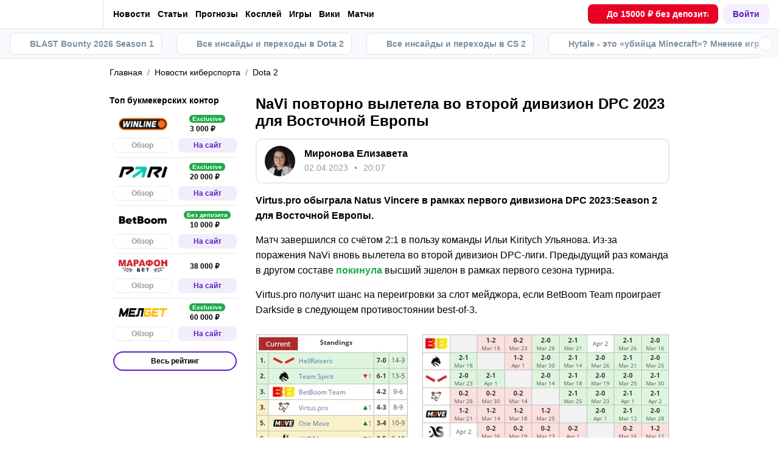

--- FILE ---
content_type: text/css; charset=UTF-8
request_url: https://cybersport.metaratings.ru/_next/static/css/2d39dc03b4ce70bd.css
body_size: 11101
content:
.Header_overviewSubTitle__Cr4M1{--gap:30px;display:flex;align-items:center;justify-content:flex-start;line-height:1;letter-spacing:.2px;margin-top:var(--gap);margin-bottom:20px}.Header_overviewSubTitleSeparated__PzjeK{padding-top:var(--gap);border-top:1px solid var(--border-color)}.Header_overviewSubTitle__Cr4M1 h2,.Header_overviewSubTitle__Cr4M1 h2.Header_overviewSubTitle__Cr4M1,.Header_overviewSubTitle__Cr4M1 h3,.Header_overviewSubTitle__Cr4M1 h3.Header_overviewSubTitle__Cr4M1{margin-top:0!important;margin-bottom:0!important}.Header_overviewSubTitle__Cr4M1 h2,.Header_overviewSubTitle__Cr4M1 h2.Header_overviewSubTitle__Cr4M1{font-size:20px}@media screen and (min-width:1100px){.Header_overviewSubTitle__Cr4M1 h2,.Header_overviewSubTitle__Cr4M1 h2.Header_overviewSubTitle__Cr4M1{font-size:22px}}.Header_overviewSubTitle__Cr4M1 h3,.Header_overviewSubTitle__Cr4M1 h3.Header_overviewSubTitle__Cr4M1{font-size:18px}@media screen and (min-width:1100px){.Header_overviewSubTitle__Cr4M1 h3,.Header_overviewSubTitle__Cr4M1 h3.Header_overviewSubTitle__Cr4M1{font-size:20px}}.Header_overviewSubTitle__Cr4M1 h4,.Header_overviewSubTitle__Cr4M1 h4.Header_overviewSubTitle__Cr4M1{font-size:16px}@media screen and (min-width:1100px){.Header_overviewSubTitle__Cr4M1 h4,.Header_overviewSubTitle__Cr4M1 h4.Header_overviewSubTitle__Cr4M1{font-size:18px}}main.rtl .Header_overviewSubTitle__Cr4M1{direction:rtl;text-align:right}h3.Header_overviewSubTitle__Cr4M1{font-size:18px}.Header_subPosition__lhKer{display:inline-flex;position:relative;color:var(--gray-bg-disabled);font-size:24px;margin:0 16px 0 0;font-weight:400}.Header_subPosition__lhKer:after{content:"";position:absolute;top:calc(50% - 11px);right:-8px;width:1px;height:20px;background-color:var(--gray-bg-disabled)}main.rtl .Header_subPosition__lhKer{margin:0 0 0 16px}main.rtl .Header_subPosition__lhKer:after{left:-8px;right:auto}.CopyButton_copyBtn__68QUZ{display:flex;align-items:center;font-size:11px;line-height:1.5;text-transform:uppercase;background-color:transparent;color:#fff}.CopyButton_copyBtnIcon__eQwiv{margin-right:6px;margin-top:-4px;fill:#fff}.BonusModalContent_modalContent__VHsXo{width:360px;line-height:1;background-color:#873ded;background-image:url(/images/pattern.png),radial-gradient(64.44% 52.14% at 6.25% 5.85%,#8e40fe 0,#601dc0 100%);color:#fff;border-radius:var(--border-radius-large);min-height:200px}.BonusModalContent_modalContentHeader__LiLz5{display:flex;align-items:center;justify-content:center;padding:19px 23px;background-color:#fff;border-radius:var(--border-radius-large)}.BonusModalContent_modalContentMainText__zfjRV{display:flex;flex-direction:column;align-items:center;padding:27px 23px 17px}.BonusModalContent_modalContentMainTextBonus__qyAxx{display:inline-block;margin-bottom:13px;font-family:var(--font-face-alternate),sans-serif;font-size:42px}.BonusModalContent_modalContentMainTextDescription__aNi6G{font-size:14px;line-height:1.5;font-weight:400}@media screen and (min-width:1100px){.BonusModalContent_modalContentMainTextDescription__aNi6G{font-weight:700}}.BonusModalContent_modalContentCodeBlock__SoYmw{display:flex;flex-direction:column;align-items:center;padding:28px 10px;background-color:#330673}.BonusModalContent_modalContentCodeBlockPromoCode__x2MaE{display:inline-block;margin-bottom:13px;font-size:48px;word-break:break-word;color:var(--complimentary-gold-color)}.BonusModalContent_modalContentDescription__bOKVf{display:flex;flex-direction:column;align-items:center;padding:33px 23px 40px}.BonusModalContent_modalContentDescription__bOKVf.BonusModalContent_hasSharePromoCode__MRQlU{padding-bottom:24px}.BonusModalContent_modalContentDescriptionContainer__SEfNn{display:flex;flex-direction:column}.BonusModalContent_modalContentDescriptionContainerText__np25i{display:inline-block;font-size:13px;line-height:1.5;color:#fff;margin-bottom:6px}.BonusModalContent_modalContentDescriptionContainerText__np25i:last-child{margin-bottom:23px}.BonusModalContent_btn__Rkogc{padding:12px 24px;text-transform:uppercase;background-color:#fff;color:var(--primary-color)!important}.BonusModalContent_sharePromoCode__Wf6Bf{padding:16px 16px 28px;border-top:2px solid rgba(51,6,115,.4)}.BonusModalContent_sharePromoCodeText__nf9EC{font-size:14px;line-height:24px;text-align:center;margin-bottom:10px;color:hsla(0,0%,100%,.6)}.BonusModalContent_sharePromoCodeText__nf9EC.BonusModalContent_promoCodeCopied__YJPvf{color:var(--primary-white)}.BonusModalContent_sharePromoCodeButton__InzUC{--transparent-white:hsla(0,0%,100%,.2);border:1px dashed var(--transparent-white);padding:6px 24px;display:flex;align-items:center;justify-content:center;gap:6px;border-radius:6px;margin:0 auto;background-color:var(--transparent-white);font-weight:700;font-size:12px;line-height:24px;color:var(--primary-white);text-transform:uppercase;transition:var(--opacity-transition)}.BonusModalContent_sharePromoCodeButton__InzUC.BonusModalContent_promoCodeCopied__YJPvf{border-color:transparent;cursor:default}.BonusModalContent_sharePromoCodeButton__InzUC:hover:not(.BonusModalContent_promoCodeCopied__YJPvf){opacity:.8}.BonusModal_bonusModal__FURWW.BonusModal_bonusModal__FURWW{width:360px;padding:0;margin-left:8px;margin-right:8px;border-radius:var(--border-radius-large)}@keyframes Highlight_slideaway__y2Vdx{to{position:absolute}}.Highlight_highlightContainer___5BZ4{position:relative;max-height:100px;transition:max-height .15s ease-in-out}.Highlight_highlightContainer___5BZ4:not(:last-child){margin-bottom:12px}.Highlight_highlightContainerClosed__nwV6y{max-height:0;overflow:hidden;animation-name:Highlight_slideaway__y2Vdx;animation-delay:.14s;animation-fill-mode:forwards}.Highlight_highlightBox__xofLv{position:relative;z-index:2;display:flex;align-items:center;padding:11px 15px;background-color:#fffcf1;border:1px dotted var(--complimentary-gold-color);border-radius:var(--border-radius-large);box-shadow:0 2px 15px rgba(0,0,0,.1)}.Highlight_highlightBoxArrow__iyyVU{position:absolute;z-index:3;top:-5px;left:115px;content:"";width:8px;height:8px;border-bottom:1px dotted var(--complimentary-gold-color);border-right:1px dotted var(--complimentary-gold-color);background-color:inherit;transform:rotate(225deg)}.Highlight_highlightBoxPopular__bThDN{background-color:#f7f2ff;border-color:var(--primary-color)}.Highlight_highlightBoxPopular__bThDN:after{border-color:var(--primary-color)}.Highlight_highlightBoxAvatar__2FQGc{margin-right:16px;border-radius:100%}.Highlight_textContainer__TZ3Za{display:flex;flex-direction:column;font-weight:400;line-height:1.5}.Highlight_title__u180W{display:inline-block;margin-bottom:2px;font-family:var(--font-face-alternate);font-size:14px;color:var(--complimentary-gold-color)}.Highlight_titlePopular__SWRjS{color:var(--primary-color)}@media screen and (min-width:1100px){.Highlight_titleLarge___U0VX{font-size:21px}}.Highlight_description__WJeUs{font-size:10px;color:var(--primary-darkgray)}@media screen and (min-width:1100px){.Highlight_descriptionLarge__1xSsN{font-size:12px}}.Highlight_closeBtn__XZrFx{position:absolute;top:16px;right:16px;cursor:pointer;background-color:transparent}.Highlight_closeBtnIcon__8Dkvo{fill:var(--primary-darkgray)}.Voting_ratingContainer___icxi,.Voting_rating__2fRHU{display:flex;align-items:center}.Voting_rating__2fRHU{font-size:12px;line-height:1.2;font-weight:700;background:none;color:var(--primary-grey);cursor:pointer}.Voting_thumbIcon__u_ohG{margin-right:5px;fill:var(--complimentary-grey-color)}.Voting_thumbIconDown__aSuqI{transform:rotate(180deg)}.Voting_likes__y5gpW{margin-right:11px}.BonusItemHorizontal_bonus__ML17t{font-size:10px;line-height:1.4}.BonusItemHorizontal_bonusCard___VNYr{display:flex;min-height:96px;border-radius:var(--border-radius-small);box-shadow:0 2px 15px rgba(0,0,0,.1);background-color:var(--background-color)}.BonusItemHorizontal_bonusCard___VNYr:not(:last-child){margin-bottom:10px}.BonusItemHorizontal_bonusActivity__MFci_{color:var(--primary-grey)}.BonusItemHorizontal_bonusActivityMain__kydkD{display:flex;justify-content:space-between}.BonusItemHorizontal_bonusActivityMain__kydkD:not(:last-child){margin-bottom:4px}.BonusItemHorizontal_bonusActivityExtra__21Z3l{display:flex;justify-content:space-between;align-items:flex-start}.BonusItemHorizontal_bonus__ML17t .BonusItemHorizontal_bonusModal__wMoTI{width:360px;padding:0;margin-left:8px;margin-right:8px;border-radius:var(--border-radius-large)}.BonusItemHorizontal_bonusStatus___dtfP{display:block;width:100%;padding:2px 8px;font-family:var(--font-face-alternate);text-transform:uppercase;background-color:var(--light-green-color);color:var(--background-color);border-radius:var(--border-radius-small) 0 0 0}.BonusItemHorizontal_bonusStatus___dtfP.BonusItemHorizontal_exclusiveColor__Z4lkN{background-color:var(--light-purple-color)}.BonusItemHorizontal_shortInfo__nnQw6{position:relative;display:flex;flex-direction:column;flex-shrink:0;width:120px;font-family:var(--font-face-alternate);text-transform:uppercase}.BonusItemHorizontal_shortInfo__nnQw6:after,.BonusItemHorizontal_shortInfo__nnQw6:before{position:absolute;z-index:2;right:-6px;content:"";width:12px;height:12px;background-color:var(--overview-bg-color);transform:rotate(45deg)}.BonusItemHorizontal_shortInfo__nnQw6:after{top:-9px;box-shadow:inset -7px -7px 19px -19px var(--complimentary-grey-color)}.BonusItemHorizontal_shortInfo__nnQw6:before{bottom:-9px;box-shadow:inset 6px 6px 19px -16px var(--complimentary-grey-color)}.BonusItemHorizontal_shortInfoData__uxljV{display:flex;flex-direction:column;justify-content:space-between;align-items:center;padding:8px 10px 12px;height:100%}.BonusItemHorizontal_shortInfoDataExpired__KhVxv{padding-top:20px}.BonusItemHorizontal_shortInfoData__uxljV .BonusItemHorizontal_bonusVariant__jZTuE{text-transform:uppercase;color:var(--primary-darkgray)}.BonusItemHorizontal_shortInfoData__uxljV .BonusItemHorizontal_bonusAmount__daj6j{font-size:22px;line-height:1;font-weight:500;text-align:center;overflow-wrap:anywhere;color:var(--success-color)}.BonusItemHorizontal_shortInfoData__uxljV .BonusItemHorizontal_bonusAmountExclusive__TbO4F{color:var(--primary-color)}.BonusItemHorizontal_shortInfoData__uxljV .BonusItemHorizontal_bonusAmountDisabled__FPN8c{color:var(--complimentary-grey-color)}.BonusItemHorizontal_bookmakerImageExpired__Gj1_P{opacity:.6}.BonusItemHorizontal_fullInfo__1ogYr{position:relative;width:100%;min-height:100%}.BonusItemHorizontal_fullInfo__1ogYr:before{position:absolute;content:"";left:0;width:1px;height:100%;border-left:1px dashed var(--complimentary-grey-color)}.BonusItemHorizontal_fullInfo__1ogYr .BonusItemHorizontal_bonusStatus___dtfP{text-align:right;border-radius:0 var(--border-radius-small) 0 0}.BonusItemHorizontal_fullInfo__1ogYr .BonusItemHorizontal_bonusStatusGradient__ngeuL{background:linear-gradient(270deg,#73b186 58.66%,#8059b9 107.23%)}.BonusItemHorizontal_fullInfoData__T9FdH{display:flex;flex-direction:column;align-items:center;justify-content:center;padding:12px 12px 16px;text-align:center}.BonusItemHorizontal_fullInfoData__T9FdH .BonusItemHorizontal_bonusName__eSQTo{display:inline-block;margin-bottom:12px;font-family:var(--font-face-alternate);font-size:14px;font-weight:400;line-height:1.5;color:var(--body-gray);text-decoration:none}@media screen and (min-width:1100px){.BonusItemHorizontal_fullInfoData__T9FdH .BonusItemHorizontal_bonusName__eSQTo{font-size:18px}}.BonusItemHorizontal_fullInfoData__T9FdH .BonusItemHorizontal_bonusNameExpired__45vlK{color:var(--primary-darkgray)}.BonusItemHorizontal_fullInfoData__T9FdH .BonusItemHorizontal_bonusName__eSQTo:active,.BonusItemHorizontal_fullInfoData__T9FdH .BonusItemHorizontal_bonusName__eSQTo:hover{color:var(--primary-color)}.BonusItemHorizontal_fullInfoData__T9FdH .BonusItemHorizontal_bonusExtraInfo__QKaMO{display:flex;align-items:center;font-family:var(--main-font-family)}.BonusItemHorizontal_fullInfoData__T9FdH .BonusItemHorizontal_bonusExtraInfo__QKaMO:not(:last-child){margin-bottom:12px}.BonusItemHorizontal_fullInfoData__T9FdH .BonusItemHorizontal_bonusExtraInfo__QKaMO .BonusItemHorizontal_detailsLink__zu36h{display:flex;justify-content:space-between;align-items:center;max-width:65px;font-weight:400;text-decoration:underline;color:var(--success-color);cursor:pointer}.BonusItemHorizontal_fullInfoData__T9FdH .BonusItemHorizontal_bonusExtraInfo__QKaMO .BonusItemHorizontal_detailsLink__zu36h svg{transition:fill .3s ease;fill:var(--success-color)}.BonusItemHorizontal_fullInfoData__T9FdH .BonusItemHorizontal_bonusExtraInfo__QKaMO .BonusItemHorizontal_detailsLinkExclusive__JhP0s{color:var(--primary-color)}.BonusItemHorizontal_fullInfoData__T9FdH .BonusItemHorizontal_bonusExtraInfo__QKaMO .BonusItemHorizontal_detailsLinkExclusive__JhP0s svg{fill:var(--primary-color)}.BonusItemHorizontal_fullInfoData__T9FdH .BonusItemHorizontal_bonusExtraInfo__QKaMO .BonusItemHorizontal_detailsLink__zu36h:active,.BonusItemHorizontal_fullInfoData__T9FdH .BonusItemHorizontal_bonusExtraInfo__QKaMO .BonusItemHorizontal_detailsLink__zu36h:hover{color:var(--primary-color)}.BonusItemHorizontal_fullInfoData__T9FdH .BonusItemHorizontal_bonusExtraInfo__QKaMO .BonusItemHorizontal_detailsLink__zu36h:active svg,.BonusItemHorizontal_fullInfoData__T9FdH .BonusItemHorizontal_bonusExtraInfo__QKaMO .BonusItemHorizontal_detailsLink__zu36h:hover svg{fill:var(--primary-color)}.BonusItemHorizontal_fullInfoData__T9FdH .BonusItemHorizontal_bonusExtraInfo__QKaMO .BonusItemHorizontal_detailsLinkExpired__LIspE{color:var(--primary-darkgray)}.BonusItemHorizontal_fullInfoData__T9FdH .BonusItemHorizontal_bonusExtraInfo__QKaMO .BonusItemHorizontal_detailsLinkExpired__LIspE svg{fill:var(--primary-darkgray)}.BonusItemHorizontal_fullInfoData__T9FdH .BonusItemHorizontal_btn__BVm_6{height:auto;padding:9px;font-family:var(--font-face-alternate);font-size:10px;line-height:1;font-weight:500;text-transform:uppercase}.BonusItemHorizontal_expiryDate__odeBa{margin-right:16px;color:var(--primary-grey)}.BonusItemHorizontal_expiryDateWarn__e93Iu{color:#f93e47}.BonusItemHorizontal_activityInfo__Ua2aX{display:flex;align-items:center}.BonusItemHorizontal_workDetails__bwbYr{margin-right:20px;font-weight:700;color:var(--primary-darkgray)}.BonusItemHorizontal_checkIcon__maRmC{fill:var(--primary-grey);margin-right:6px}.BonusItemHorizontal_checkStatus__UjiRJ{font-weight:400;color:var(--primary-grey)}.BonusItemHorizontal_tagsContainer__hyD0G{margin-right:10px}.BonusItemHorizontal_tagsContainer__hyD0G ul{margin-top:0;padding-left:0}.BonusItemHorizontal_promoCodeBtnContainer__kCXnj{left:-11px}.BonusesList_list__j_ubl{display:flex;flex-direction:row;flex-wrap:wrap;gap:16px}@media screen and (min-width:1100px){.BonusesList_list__j_ubl{display:flex;gap:0;margin:0 -8px}}.BonusesList_listColumn__Mzk9I{flex-direction:column;gap:18px}@media screen and (min-width:1100px){.BonusesList_listColumn__Mzk9I{margin:0;gap:18px}}.BonusesList_list__j_ubl .bonusItem{width:calc(50% - 8px);height:auto}@media screen and (max-width:479px){.BonusesList_list__j_ubl .bonusItem{width:100%}}@media screen and (min-width:1100px){.BonusesList_list__j_ubl .bonusItem{width:calc(33.33333% - 16px);height:auto;margin:0 8px 20px}}.BonusesList_gridList__SBFRD{display:grid;grid-template-columns:repeat(auto-fit,minmax(170px,.5fr));grid-gap:12px}@media screen and (min-width:1100px){.BonusesList_gridList__SBFRD{grid-gap:16px;grid-template-columns:repeat(auto-fit,minmax(170px,.25fr))}}@media screen and (max-width:400px){.BonusesList_gridList__SBFRD{grid-template-columns:repeat(auto-fit,minmax(150px,1fr))}}.BonusesList_gridListRating__tLNye{max-width:407px;width:100%;margin-bottom:0}.BonusesList_gridListRating__tLNye:not(:last-child){margin-bottom:0}.BonusesList_bonuses__uFO_3{margin-bottom:40px}.BonusesList_bonusesExclusive__sgVik{padding:12px 17px 20px;background-image:url("data:image/svg+xml,%3csvg width='100%25' height='100%25' xmlns='http://www.w3.org/2000/svg'%3e%3crect width='100%25' height='100%25' fill='none' rx='10' ry='10' stroke='%23601DC0FF' stroke-width='4' stroke-dasharray='10%2c 14' stroke-dashoffset='5' stroke-linecap='round'/%3e%3c/svg%3e");border-radius:var(--border-radius-medium);overflow:hidden}@media screen and (min-width:1100px){.BonusesList_bonusesExclusive__sgVik{padding:24px}}.BonusesList_bonusesHeader__trM6w{display:flex;flex-direction:column;align-items:center;gap:10px;margin-bottom:1px;text-align:center}@media screen and (min-width:1100px){.BonusesList_bonusesHeader__trM6w{gap:16px;margin-bottom:22px}}.BonusesList_bonusesHeaderTitle__i0jTH,.BonusesList_bonusesHeader__trM6w h2.BonusesList_bonusesHeaderTitle__i0jTH{margin:0;font-size:32px;line-height:1.5;font-weight:400;font-family:var(--font-face-alternate);color:var(--complimentary-gold-color)}.BonusesList_bonusesHeaderDescription__TmiNk{font-size:18px;line-height:1.7;text-align:center;color:var(--primary-darkgray)}.BonusesList_bonusesEuroTitle__k_MeI{margin:0;font-size:32px;line-height:1.5;font-weight:400;color:#3372d0}.Dump_codeblock__2ewcv{font-size:small;font-family:monospace;word-wrap:break-word}.Substance_substance__e4xwI{position:absolute}@media screen and (min-width:1100px){.Substance_substance__e4xwI{position:-webkit-sticky;position:sticky;margin:15px 0}}.Substance_substance__e4xwI:after{content:"";position:fixed;top:0;right:0;bottom:0;left:0;background-color:rgba(var(--font-rgb),.5);opacity:0;visibility:hidden;transition:all .3s ease-in-out;z-index:75}@media screen and (min-width:1100px){.Substance_substance__e4xwI:after:after{display:none}}.Substance_substance__e4xwI.Substance_isActive__1NCWE:after{opacity:1;visibility:visible}.Substance_substance__e4xwI.Substance_isActive__1NCWE .Substance_substanceBlock__VF7DR{bottom:0}.Substance_substance__e4xwI.Substance_isActive__1NCWE .Substance_substanceBlock__VF7DR .Substance_substanceScroll__ew7U0{opacity:1}.Substance_substance__e4xwI.Substance_isPadding__DTZQy .Substance_substanceBlock__VF7DR{padding:15px 0 70px}@media screen and (min-width:1100px){.Substance_substance__e4xwI.Substance_isPadding__DTZQy .Substance_substanceBlock__VF7DR{padding:0}.Substance_substance__e4xwI.Substance_substanceInContent__0Qlnd{position:static}.Substance_substance__e4xwI.Substance_substanceInContent__0Qlnd .Substance_substanceTitle__4_vpk{display:block;padding:0;font-size:22px;margin:40px 0 15px}}.Substance_substance__e4xwI.Substance_substanceInContent__0Qlnd .Substance_substanceStart__9QXUi{color:var(--gray-color)}@media screen and (min-width:1100px){.Substance_substance__e4xwI.Substance_substanceInContent__0Qlnd .Substance_substanceStart__9QXUi{display:none}.Substance_substance__e4xwI.Substance_substanceInContent__0Qlnd .Substance_substanceScrollMain__wiGXx{display:flex;gap:30px}.Substance_substance__e4xwI.Substance_substanceInContent__0Qlnd .Substance_substanceScrollHalf___t8sa{width:50%}}.Substance_substance__e4xwI.Substance_substanceInContent__0Qlnd .Substance_substanceItem__b_dAv{font-weight:400;text-decoration:none;color:var(--gray-color)}@media screen and (min-width:1100px){.Substance_substance__e4xwI.Substance_substanceInContent__0Qlnd .Substance_substanceItem__b_dAv{padding:0;color:var(--main-font-color);-webkit-user-select:none;-moz-user-select:none;user-select:none}}.Substance_substance__e4xwI.Substance_substanceInContent__0Qlnd .Substance_substanceItem__b_dAv:last-child{margin-bottom:15px}@media screen and (min-width:1100px){.Substance_substance__e4xwI.Substance_substanceInContent__0Qlnd .Substance_substanceItem__b_dAv:hover{color:var(--primary-color)}}.Substance_substance__e4xwI.Substance_substanceInContent__0Qlnd .Substance_substanceItem__b_dAv.Substance_isActive__1NCWE{color:var(--primary-color)}@media screen and (min-width:1100px){.Substance_substance__e4xwI.Substance_substanceInContent__0Qlnd .Substance_substanceItem__b_dAv.Substance_isActive__1NCWE{color:var(--gray)}.Substance_substance__e4xwI.Substance_substanceInContent__0Qlnd .Substance_substanceItem__b_dAv.Substance_isActive__1NCWE:before{display:none}.Substance_substance__e4xwI.Substance_substanceInContent__0Qlnd .Substance_substanceCollapse__jKcqp .header{position:relative}}.Substance_substance__e4xwI.Substance_substanceInContent__0Qlnd .Substance_substanceCollapse__jKcqp .header button{margin:0;position:absolute;right:0;top:-5px;width:30px;height:30px;display:flex;justify-content:center;align-items:center;background-color:transparent;fill:var(--main-font-color)}.Substance_substance__e4xwI.Substance_substanceInContent__0Qlnd .Substance_substanceCollapse__jKcqp .header button:hover svg{fill:var(--main-font-color)}.Substance_substance__e4xwI.Substance_substanceInContent__0Qlnd .Substance_substanceCollapse__jKcqp .header button svg{position:static}.Substance_substance__e4xwI.Substance_substanceInContent__0Qlnd .Substance_substanceCollapse__jKcqp .content{padding-left:12px}.Substance_substance__e4xwI.Substance_substanceInContent__0Qlnd .Substance_substanceCollapse__jKcqp .content .Substance_substanceItem__b_dAv{color:var(--gray-color);margin-bottom:10px;-webkit-user-select:none;-moz-user-select:none;user-select:none}.Substance_substance__e4xwI.Substance_substanceInContent__0Qlnd .Substance_substanceCollapse__jKcqp .content .Substance_substanceItem__b_dAv:last-child{padding-bottom:10px}@media screen and (min-width:1100px){.Substance_substance__e4xwI.Substance_substanceInContent__0Qlnd .Substance_substanceCollapse__jKcqp .content .Substance_substanceItem__b_dAv:hover{color:var(--primary-color)}}.Substance_substanceBlock__VF7DR{position:fixed;right:0;bottom:-100%;left:0;background-color:var(--main-background-color);box-shadow:0 -6px 12px -10px rgba(var(--font-rgb),.5);border-radius:8px 8px 0 0;padding:15px 0;transition:all .3s ease-in-out;z-index:201}@media screen and (min-width:1100px){.Substance_substanceBlock__VF7DR{position:relative;right:auto;bottom:auto;left:auto;background:none;box-shadow:none;border-radius:0;padding:0;z-index:80}}.Substance_substanceTitle__4_vpk{font-size:18px;font-weight:700;padding:0 15px 0 50px;margin:0 0 15px}@media screen and (min-width:1100px){.Substance_substanceTitle__4_vpk{display:none}}.Substance_substanceStart__9QXUi{display:block;line-height:1.2;color:var(--gray-color);padding:0 50px;margin:15px 0}@media screen and (min-width:1100px){.Substance_substanceStart__9QXUi{padding:0 30px}}.Substance_substanceStart__9QXUi svg{fill:var(--gray-color);transform:rotate(-90deg);margin:0 13px 0 -23px}@media screen and (min-width:1100px){.Substance_substanceStart__9QXUi svg:hover{color:var(--primary-color)}.Substance_substanceStart__9QXUi svg:hover svg{fill:var(--primary-color)}}main.rtl .Substance_substanceStart__9QXUi svg{margin:0 -23px 0 13px}.Substance_substanceScroll__ew7U0{max-height:393px;overflow:auto}@media screen and (max-width:1099px){.Substance_substanceScroll__ew7U0{opacity:0}}@media screen and (min-width:1100px){.Substance_substanceScroll__ew7U0{max-height:100%;padding:0;margin:0;overflow:initial}.Substance_substanceScroll__ew7U0::-webkit-scrollbar{width:4px;background:transparent;border-radius:2px}.Substance_substanceScroll__ew7U0::-webkit-scrollbarThumb{background:var(--border-color);border-radius:2px}}.Substance_substanceItem__b_dAv{position:relative;display:flex;color:var(--gray-color);line-height:1.2;padding:0 75px 0 50px}@media screen and (min-width:1100px){.Substance_substanceItem__b_dAv{padding:0 0 0 35px}.Substance_substanceItem__b_dAv:hover{color:var(--active-content)}.Substance_substanceItem__b_dAv:not(:last-child){margin:0 0 10px}}main.rtl .Substance_substanceItem__b_dAv{padding:0 50px 0 0}.Substance_substanceItem__b_dAv:before{content:"";position:absolute;top:0;bottom:0;left:10px;width:3px;background:var(--active-content);border-radius:1.5px;opacity:0;transition:all .3s ease-in-out}@media screen and (min-width:1100px){.Substance_substanceItem__b_dAv:before{left:0}}main.rtl .Substance_substanceItem__b_dAv:before{right:10px}.Substance_substanceItem__b_dAv:not(:last-child){margin:0 0 15px}.Substance_substanceItem__b_dAv.Substance_isActive__1NCWE{color:var(--active-content)}.Substance_substanceItem__b_dAv.Substance_isActive__1NCWE:before{opacity:1}.Substance_substanceItemNumb__A1w9B{min-width:25px;text-align:right;margin:0 10px 0 -35px}main.rtl .Substance_substanceItemNumb__A1w9B{margin:0 -35px 0 10px;text-align:left}.Substance_substanceItemText__Oe31z{width:100%;text-overflow:ellipsis;overflow:hidden}.Substance_substanceToggle__CMOlF{position:fixed;display:flex;align-items:center;justify-content:center;right:15px;bottom:-40px;width:40px;height:40px;background-color:hsla(0,0%,60%,.5);border-radius:50%;-webkit-backdrop-filter:blur(2px);backdrop-filter:blur(2px);transition:right .3s ease-in-out,bottom .3s ease-in-out;z-index:900}.Substance_substanceToggle__CMOlF.Substance_small__JGYoE{scale:.65}@media screen and (min-width:1100px){.Substance_substanceToggle__CMOlF{display:none}}.Substance_substanceToggle__CMOlF.Substance_isActive__1NCWE,.Substance_substanceToggle__CMOlF.Substance_isShow__umLRs{right:15px}.Substance_substanceToggle__CMOlF.Substance_isShow__umLRs{bottom:15px}.Substance_substanceToggle__CMOlF.Substance_isShow__umLRs.Substance_small__JGYoE{bottom:8px}.Substance_substanceToggle__CMOlF.Substance_isActive__1NCWE .Substance_substanceToggleIcon__1pFiS{display:block}.Substance_substanceToggle__CMOlF.Substance_isActive__1NCWE .Substance_substanceToggleIcon__1pFiS svg:not(:last-child){opacity:0;transform:rotate(180deg)}.Substance_substanceToggle__CMOlF.Substance_isActive__1NCWE .Substance_substanceToggleIcon__1pFiS svg:not(:first-child){opacity:1;transform:rotate(180deg)}.Substance_substanceToggleIcon__1pFiS{display:block;width:100%;height:100%;position:relative}.Substance_substanceToggleIcon__1pFiS svg{position:absolute;fill:var(--main-background-color);transition:transform .3s ease-in}.Substance_substanceToggleIcon__1pFiS svg:not(:last-child){width:20px;height:20px;top:calc(50% - 10px);left:calc(50% - 10px)}.Substance_substanceToggleIcon__1pFiS svg:not(:first-child){width:18px;height:18px;opacity:0;top:calc(50% - 9px);left:calc(50% - 9px)}.Substance_substanceToggleProgress__HdWy0{position:absolute;top:calc(50% - 30px);left:calc(50% - 30px);width:60px;height:60px;transform:rotate(-90deg)}.Substance_substanceToggleIndicator__iylEZ{--size:40px;fill:transparent;stroke:var(--primary-color);stroke-width:4px;stroke-linecap:round;width:var(--size);min-width:var(--size);max-width:var(--size);height:var(--size);opacity:0;transition:opacity .15s ease,stroke-dashoffset .17s linear}.Substance_substanceToggleIndicator__iylEZ.Substance_scrolled__syQlf{opacity:1}.Substance_substanceHaveCatfish__4z6M2.Substance_isShow__umLRs{bottom:70px}main.rtl .Substance_substance__e4xwI{text-align:right;direction:rtl}@media only screen and (max-width:374px){.Substance_substance__e4xwI.Substance_isPadding__DTZQy .Substance_substanceBlock__VF7DR{padding:10px 0 54px}.Substance_substanceBlock__VF7DR{padding:10px 0}.Substance_substanceTitle__4_vpk{font-size:16px}.Substance_substanceStart__9QXUi{font-size:15px}.Substance_substanceScroll__ew7U0{max-height:381px}.Substance_substanceItem__b_dAv{font-size:15px;padding:0 70px 0 50px}.Substance_substanceToggle__CMOlF{width:34px;height:34px;bottom:-40px}.Substance_substanceToggle__CMOlF.Substance_isShow__umLRs{bottom:15px}.Substance_substanceToggleProgress__HdWy0{top:calc(50% - 26px);left:calc(50% - 26px);width:52px;height:52px}.Substance_substanceHaveCatfish__4z6M2.Substance_isShow__umLRs{bottom:70px}}@media only screen and (min-device-width:375px)and (min-device-height:812px)and (-webkit-device-pixel-ratio:3)and (orientation:portrait){.Substance_substance__e4xwI.Substance_isPadding__DTZQy .Substance_substanceBlock__VF7DR{padding:15px 0 70px}.Substance_substanceBlock__VF7DR{padding:15px 0}.Substance_substanceToggle__CMOlF{bottom:-40px}.Substance_substanceToggle__CMOlF.Substance_isShow__umLRs{bottom:15px}.Substance_substanceHaveCatfish__4z6M2.Substance_isShow__umLRs{bottom:70px}}@media only screen and (min-device-width:414px)and (min-device-height:896px)and (-webkit-device-pixel-ratio:2)and (orientation:portrait){.Substance_substance__e4xwI.Substance_isPadding__DTZQy .Substance_substanceBlock__VF7DR{padding:15px 0 70px}.Substance_substanceBlock__VF7DR{padding:15px 0}.Substance_substanceToggle__CMOlF{bottom:-40px}.Substance_substanceToggle__CMOlF.Substance_isShow__umLRs{bottom:15px}.Substance_substanceHaveCatfish__4z6M2.Substance_isShow__umLRs{bottom:70px}}.CollapseMenu_collapsibleCard__KTnNk{width:100%;transition:.3s}.CollapseMenu_collapsibleCard__KTnNk .content{overflow:hidden;transition:height .2s ease-in-out;box-sizing:content-box}.CollapseMenu_collapsibleCard__KTnNk .titleText{display:block;font-size:1em}.CollapseMenu_collapsibleCard__KTnNk .header{position:relative;display:flex;justify-content:space-between;align-items:center;flex-wrap:wrap;line-height:1.5}.CollapseMenu_collapsibleCard__KTnNk .header>a,.CollapseMenu_collapsibleCard__KTnNk .header>span{max-width:calc(100% - 40px);border-bottom:none}.CollapseMenu_collapsibleCard__KTnNk .header>a.selected,.CollapseMenu_collapsibleCard__KTnNk .header>a:hover,.CollapseMenu_collapsibleCard__KTnNk .header>span.selected,.CollapseMenu_collapsibleCard__KTnNk .header>span:hover{color:var(--success-color)}.CollapseMenu_collapsibleCard__KTnNk .header>span+button{position:static}.CollapseMenu_collapsibleCard__KTnNk .header>span+button:after{content:"";display:block;position:absolute;left:0;right:0;bottom:0;top:0;background-color:transparent}.CollapseMenu_collapsibleCard__KTnNk .icon{position:absolute;transition:transform .3s ease-in-out,color .3s ease-in-out;transform:rotate(90deg)}.CollapseMenu_collapsibleCard__KTnNk .icon.open{transform:rotate(-90deg)}.CollapseMenu_collapsibleCard__KTnNk .button{cursor:pointer;border:none;background:none;outline:none;position:relative;display:flex;justify-content:center;align-items:center;min-width:24px;height:24px;font-size:14px}.CollapseMenu_collapsibleCard__KTnNk .button span{margin-right:25px}.CollapseMenu_collapsibleCard__KTnNk .button span+svg{right:6px}@media screen and (min-width:1100px){.CollapseMenu_collapsibleCard__KTnNk .button:hover span{color:var(--success-color)}.CollapseMenu_collapsibleCard__KTnNk .button:hover svg{fill:var(--success-color)}}.Image_container__9po72{display:flex;flex-direction:column;align-items:center;justify-content:center;margin:24px 0;overflow:hidden;font-size:0;position:relative}.Image_container__9po72.Image_bordered__oo0_w img{border:3px solid var(--button-bg-color);border-radius:8px}.Image_container__9po72 img{max-width:100%;object-fit:contain}.Image_imageWrapper__dlsRy{position:relative;width:100%;height:auto;display:flex;justify-content:center}.Image_imageWrapper__dlsRy>a{width:100%;display:flex;align-items:center;justify-content:center}.Image_imageWrapper__dlsRy .token{top:auto;bottom:10px}.Image_title__UzCx7{text-align:center;font-size:14px;color:var(--gray-color);margin-top:10px}.Item_item__nw2Wa{display:flex;flex-flow:column;height:100%;max-height:400px;background-color:var(--main-background-color);border:1px solid var(--border-color);border-radius:8px;-webkit-user-select:none;-moz-user-select:none;user-select:none;padding:15px;transition:border-color .25s ease;cursor:pointer;line-height:1.25}.Item_item__nw2Wa .negative{background-color:var(--light-pink)}.Item_item__nw2Wa .positive{background-color:var(--mint-green)}.Item_item__nw2Wa:hover{border-color:var(--primary-color)}.Item_item__nw2Wa:hover .Item_expand__1LGnV{text-decoration:none}.Item_itemLogo__ERg3q{width:120px;height:25px;margin:0 0 15px}.Item_itemLogo__ERg3q img{object-fit:contain;max-height:25px}.Item_itemUser__p6LRN{display:flex;margin-bottom:15px}.Item_itemUserInfo__5KMna{flex-grow:2;width:50%;margin:2px 0 0}.Item_itemUserName__L3nkf{font-size:14px;font-weight:700}.Item_itemUserDate__a1BRT{color:var(--gray-color);font-size:12px;margin:5px 0 0}.Item_itemTone__npYny{align-items:center;justify-content:center;width:35px;height:35px;margin:0 10px 0 0}.Item_itemStatus__Jsy4H{display:flex;margin:0 0 15px}.Item_itemStatusLabel__kwuZ_{display:flex;align-items:center;font-size:13px;line-height:25px;border-radius:4px;position:relative;color:#fff;background-color:var(--gray-color);padding:0 10px;z-index:1}.Item_itemStatusLabel__kwuZ_.Item_positive__1TxA2{background-color:var(--success-color)}.Item_itemStatusLabel__kwuZ_.Item_negative__Uj4m4{background-color:var(--danger-color)}.Item_itemStatusCheck__XEAyO{color:var(--main-font-color);background-color:var(--button-bg-color);padding:0 5px 0 20px;margin:0 0 0 -5px;display:flex;align-items:center;font-size:13px;line-height:25px;border-radius:4px}.Item_itemStatusCheck__XEAyO svg{fill:var(--success-color);margin:0 0 0 15px}.Item_itemBody__25spD{position:relative;height:100%;overflow:hidden;padding:0 15px;margin:0 -15px}.Item_itemScroll__hERMV{font-size:14px;line-height:1.43}.Item_itemTags__CShYX{margin-bottom:15px}.Item_itemTagsWrap__OKjIC{padding:0 15px;margin:0 -15px 10px}.Item_itemTagsWrap__OKjIC:last-child{margin-bottom:0}.Item_itemTagsLabel__nsShW{color:var(--gray-color);font-size:10px;line-height:1;margin:0 0 -5px}.Item_itemTagsRow__jUJCs{position:relative;display:flex;align-items:center;flex-flow:wrap}.Item_itemTag__0B1Ud{display:flex;align-items:center;justify-content:center;font-size:12px;line-height:25px;white-space:nowrap;color:var(--main-font-color);background-color:rgba(32,169,74,.2);border-radius:4px;padding:0 15px;margin:10px 10px 0 0;transition:background-color .25s ease}.Item_itemTag__0B1Ud:hover{background-color:rgba(32,169,74,.3)}.Item_itemTag__0B1Ud.Item_negative__Uj4m4,.Item_itemTag__0B1Ud.Item_negative__Uj4m4:hover{background-color:rgba(208,2,27,.2)}.Item_itemFooter__8OHlB{position:relative;display:flex;align-items:center;justify-content:flex-end;font-size:14px;margin:10px 0 0}.Item_itemFooter__8OHlB:after{content:"";position:absolute;right:0;bottom:16px;left:0;height:50px;background-image:linear-gradient(180deg,hsla(0,0%,100%,0) 0,var(--main-background-color) 80%);transition:none}.Item_itemFooterSource__nAjDH{flex-grow:2;width:30%;color:var(--gray-color);white-space:nowrap;text-overflow:ellipsis;overflow:hidden;padding:0 20px 0 0}.Item_modalWrapper__7VmQR{width:680px;max-width:100%;text-align:left;margin:-15px}@media screen and (min-width:1100px){.Item_modalWrapper__7VmQR{margin:-25px -20px;min-width:680px}}.Item_modalWrapper__7VmQR .Item_text__sTuAW{font-size:16px;line-height:1.75}.Item_modalWrapper__7VmQR .Item_item__nw2Wa{border:none}.Item_modalWrapper__7VmQR .Item_itemBody__25spD{overflow:auto;padding-bottom:20px}.Item_modalWrapper__7VmQR .Item_expand__1LGnV{display:none}.Item_modalWrapperButtonNext__dGtnZ,.Item_modalWrapperButtonPrev__YNcGV{display:flex;align-items:center;justify-content:center;outline:none;background:rgba(0,0,0,.28);border-radius:var(--border-radius);-webkit-user-select:none;-moz-user-select:none;user-select:none;-webkit-tap-highlight-color:rgba(0,0,0,0);transition:all .3s ease-in-out;position:absolute}.Item_modalWrapperButtonNext__dGtnZ:hover,.Item_modalWrapperButtonPrev__YNcGV:hover{background:var(--primary-color)}.Item_modalWrapperButtonNext__dGtnZ:hover svg,.Item_modalWrapperButtonPrev__YNcGV:hover svg{fill:#fff}.Item_modalWrapperButtonNext__dGtnZ svg,.Item_modalWrapperButtonPrev__YNcGV svg{fill:#fff;height:20px;width:20px}.Item_modalWrapperButtonPrev__YNcGV{width:calc(50% - 10px);min-width:calc(50% - 10px);max-width:calc(50% - 10px);top:auto;bottom:-60px;left:0;height:40px}@media screen and (min-width:1100px){.Item_modalWrapperButtonPrev__YNcGV{width:50px;min-width:50px;max-width:50px;top:calc(50% - 75px);height:150px;left:-65px}}.Item_modalWrapperButtonNext__dGtnZ{top:auto;bottom:-60px;width:calc(50% - 10px);min-width:calc(50% - 10px);max-width:calc(50% - 10px);height:40px;right:-15px}@media screen and (min-width:1100px){.Item_modalWrapperButtonNext__dGtnZ{width:50px;min-width:50px;max-width:50px;top:calc(50% - 75px);height:150px;right:-65px}}.Item_expand__1LGnV{color:var(--success-color);text-decoration:underline}.Reviews_reviews__Nfscw{margin:20px -15px;padding-left:15px}@media screen and (min-width:1100px){.Reviews_reviews__Nfscw{margin:20px 0;width:100%;padding-left:0}}.Reviews_reviews__Nfscw:first-child,.Reviews_reviews__Nfscw:last-child{margin-top:0}.Reviews_reviewsSlider__3J4le{width:calc(100% + 15px)}.Reviews_feedbackLink__GoHSD{display:inline-flex;margin:0 auto}.Reviews_feedbackLinkWrapper__Zhqs4{display:flex;align-items:center;justify-content:center;margin:20px 0}.Reviews_feedbackLinkWrapper__Zhqs4:first-child{margin-top:0}.Reviews_feedbackLinkWrapper__Zhqs4:last-child{margin-bottom:0}.Reviews_feedbackLink__GoHSD svg{fill:var(--success-color)}.Checked_fileChecked__KMsIe{display:flex;align-items:center;justify-content:flex-start;gap:5px}.Checked_fileChecked__KMsIe svg{fill:var(--success-color)}.Checked_fileCheckedTitle__hlhrV{font-weight:700;font-size:12px;line-height:1.3333;color:var(--success-color)}.Checked_fileCheckedText__cW2PN{font-weight:400;font-size:10px;line-height:1.4;color:var(--primary-darkgray)}.CollapseContent_collapse__rKLaj{position:relative}.CollapseContent_content__eTkLK{overflow:hidden;transition:max-height .7s ease;max-height:var(--collapseHeight);background-color:var(--main-background-color)}.CollapseContent_collapse__rKLaj:has(>.CollapseContent_withHeader__Zral5.CollapseContent_isOpen__Dq_AK){border-bottom:1px solid var(--light-border-color)}.CollapseContent_collapse__rKLaj:has(>.CollapseContent_withoutHeader__u2dMB) .CollapseContent_content__eTkLK{padding-bottom:25px}.CollapseContent_toggler__7_kkf{cursor:pointer;display:flex;align-items:center;text-align:center;color:var(--gray-color);transition:var(--color-transition),var(--padding-transition),var(--background-color-transition)}.CollapseContent_toggler__7_kkf.CollapseContent_isOpen__Dq_AK .CollapseContent_arrow__nGX4c{transform:rotate(-90deg)}.CollapseContent_toggler__7_kkf:before{transition:opacity .1s ease .45s;opacity:0}.CollapseContent_toggler__7_kkf:hover{color:var(--primary-color)}.CollapseContent_toggler__7_kkf:hover .CollapseContent_arrow__nGX4c{fill:var(--primary-color)}.CollapseContent_center__UJ4jJ{justify-content:center}.CollapseContent_right__TnFQb{justify-content:flex-end}.CollapseContent_left__ynvvz{justify-content:flex-start}.CollapseContent_withoutHeader__u2dMB{position:absolute;z-index:2;bottom:0;left:0;right:0;opacity:.99}.CollapseContent_withoutHeader__u2dMB.CollapseContent_withPadding__nXdgL:not(.CollapseContent_isOpen__Dq_AK){padding-top:35px}.CollapseContent_withoutHeader__u2dMB:before{position:absolute;top:0;left:0;width:100%;height:calc(100% + 2px);background-image:linear-gradient(180deg,rgba(var(--bg-rgb),0) 0,rgba(var(--bg-rgb),.7) 35%,var(--main-background-color) 71%,var(--main-background-color));content:"";z-index:-1;opacity:1}.CollapseContent_withHeader__Zral5{justify-content:space-between;padding:12px;border-top:1px solid var(--border-grey);border-bottom:1px solid var(--border-grey)}.CollapseContent_withHeader__Zral5.CollapseContent_isOpen__Dq_AK{background-color:var(--light-border-color)}.CollapseContent_withHeader__Zral5.CollapseContent_isOpen__Dq_AK:hover{background-color:var(--light-border-color-hover)}.CollapseContent_stickyToggler__kX_80{position:-webkit-sticky;position:sticky;top:var(--header-height);z-index:101}.CollapseContent_arrow__nGX4c{transform:rotate(90deg);fill:var(--gray-color);transition:var(--transform-transition),var(--fill-transition);margin-left:8px;margin-top:3px}.CollapseContent_collapseText__yVtv4{color:var(--body-grey);font-size:14px;font-weight:700;text-align:left;margin-right:8px;line-height:24px}@media screen and (max-width:1099px){.CollapseContent_collapseText__yVtv4{font-size:12px;line-height:16px}}.CollapseContent_collapseLabel__QV3rl{font-size:12px;line-height:16px;color:var(--accent-purple);white-space:nowrap}@media screen and (max-width:1099px){.CollapseContent_collapseLabel__QV3rl{font-size:10px;line-height:14px;white-space:wrap}}.HiddenAria_hiddenAria__t_A3U p,.HiddenAria_hiddenAria__t_A3U ul{margin:15px 0!important}.HiddenAria_content__Ey91Z,.HiddenAria_toggler__YIsTV:before{background-color:var(--main-background-color)}.HiddenAria_content__Ey91Z{padding:10px 8px}.ImageGallery_gallery__6MwqF{position:relative;margin:20px auto;max-width:680px}.ImageGallery_gallery__6MwqF:first-child{margin-top:0}.ImageGallery_gallery__6MwqF:last-child{margin-bottom:0}@media screen and (max-width:1099px){.ImageGallery_gallery__6MwqF .ImageGallery_carouselContainer__vpZn7{padding:0 15px;margin:0 -15px;overflow:hidden}.ImageGallery_gallery__6MwqF .ImageGallery_carouselSlider__PcciU{overflow:visible!important}.ImageGallery_gallery__6MwqF .ImageGallery_carouselSlide__aSaoV{min-width:216px!important;max-width:216px!important}}.ImageGallery_galleryItem__JTFja{display:flex;justify-content:center;align-items:center;cursor:pointer;max-width:100%;border-radius:8px;position:relative;overflow:hidden;height:100%}.ImageGallery_galleryItem__JTFja:before{content:"";position:absolute;top:0;right:0;bottom:0;left:0;background-color:transparent;border-radius:8px;transition:all .3s ease-in-out;z-index:0}.ImageGallery_galleryItem__JTFja:hover:before{background-color:rgba(0,0,0,.5);z-index:1}.ImageGallery_galleryItem__JTFja img{border-radius:8px;object-fit:cover}.Body_logo__vyCqg{flex-shrink:0;margin-right:30px}.Body_logo__vyCqg:empty{display:none}.Body_logo__vyCqg img{max-width:100%;height:auto;border-radius:var(--border-radius)}@media screen and (max-width:720px){.Body_logo__vyCqg{position:absolute;left:0;top:0;max-width:120px;width:100%}}.Body_card__gzVnZ{position:relative;display:flex;align-items:flex-start}.Body_info__jNSlS{width:100%}.Body_infoHead__itNYb{line-height:1.2;padding-left:140px;min-height:120px}@media screen and (min-width:721px){.Body_infoHead__itNYb{padding-left:0;min-height:auto}}.Body_title__dxcAA{font-weight:700;font-size:22px;letter-spacing:.01em;margin-bottom:6px}.Body_bkLink__qQ_rp,a.Body_bkLink__qQ_rp{color:var(--primary-color);font-weight:400;line-height:1.2}.Body_bkLink__qQ_rp:hover,a.Body_bkLink__qQ_rp:hover{color:var(--success-color);text-decoration:none}.Body_meta__ydAk3{display:flex;justify-content:center;margin-top:20px}@media screen and (min-width:721px){.Body_meta__ydAk3{justify-content:flex-start}}.Body_metaItem__LgyiR{position:relative;display:flex;flex-direction:column;padding:0 25px;line-height:1.143}@media screen and (max-width:384px){.Body_metaItem__LgyiR{padding:0 15px}}.Body_metaItem__LgyiR:after{content:"";position:absolute;right:0;top:0;width:1px;height:30px;border:1px solid #e8e8e8}.Body_metaItem__LgyiR:first-child{padding-left:0}.Body_metaItem__LgyiR:last-child{padding-right:0}.Body_metaItem__LgyiR:last-child:after{display:none}.Body_metaName__f_YML{font-size:14px;text-align:center;color:var(--gray-color);margin-bottom:12px}.Body_metaValue__eRz3K{font-weight:700;font-size:14px;text-align:center;color:#000;white-space:nowrap}.Body_metaValueIcon__RJfzW{display:inline-block;width:12px;height:12px;margin-right:5px}.Body_metaValueIcon__RJfzW svg{width:100%;height:100%}.Body_buttons__Ukja7{display:flex;align-items:center;margin-top:27px;gap:14px}@media screen and (max-width:720px){.Body_buttons__Ukja7{gap:12px}}.Label_tabIcon__Kx9nZ{display:flex;align-items:center;justify-content:center;width:22px;height:22px;margin:0 10px 0 0}.Label_tabInfo___0tMw{text-align:left}.Label_tabInfoLabel__EN2TD{font-size:12px;line-height:normal}.Label_tabInfoName__ld2T4{font-size:15px;font-weight:700;line-height:1}.Apps_tabs__dk9n5.Apps_fourTabs__LkbGS .tabsHeadItem:last-child .Apps_tabIcon__UxH_J{width:26px;height:26px;margin:0 5px 0 0}.Apps_tabs__dk9n5.Apps_fourTabs__LkbGS .tabsHeadItem:last-child .Apps_tabIcon__UxH_J svg{width:26px;height:26px}.Apps_tabs__dk9n5.Apps_fourTabs__LkbGS .tabsHeadItem:last-child .Apps_tabInfo__aQaFh .Apps_tabInfoName__aLZHP{font-size:12px}.Apps_tabs__dk9n5 .tabsHead:before{display:none}@media screen and (min-width:1100px){.Apps_tabs__dk9n5 .tabsHeadScroll{min-width:100%}}.Apps_tabs__dk9n5 .tabsHeadScroll:before{content:"";display:block;left:0;right:0;top:0;bottom:0;z-index:0;border:1px solid var(--border-color);border-radius:var(--border-radius)}.Apps_tabs__dk9n5 .tabsHeadItem{flex:1 1;display:flex;align-items:center;justify-content:center;margin-right:0;height:44px;min-width:160px;white-space:nowrap;padding:0 10px;transition:all .3s ease-in-out;border:1px solid transparent;border-radius:var(--border-radius)}.Apps_tabs__dk9n5 .tabsHeadItem svg{fill:var(--gray-color);transition:fill .3s ease-in-out}.Apps_tabs__dk9n5 .tabsHeadItem:hover:after{display:none}.Apps_tabs__dk9n5 .tabsHeadItem:hover svg{fill:var(--apps-select-icon-color)}.Apps_tabs__dk9n5 .tabsHeadItem.isSelected{border-color:var(--apps-select-border-color)}.Apps_tabs__dk9n5 .tabsHeadItem.isSelected svg{fill:var(--apps-select-icon-color)}.Apps_tabsHeadHidden__chKwB .tabsHead,.Apps_tabs__dk9n5 .tabsHeadItem.isSelected:after{display:none}.Apps_appsContainer__hza6F{margin-bottom:30px}.Quote_blockquote__8HO3U{position:relative;padding:20px 20px 20px 85px;margin:20px 0;font-weight:400;font-size:18px;line-height:1.5;text-align:left;background-color:#f7f3fc}.Quote_icon__3UXI4{position:absolute;top:22px;left:20px;-webkit-user-select:none;-moz-user-select:none;user-select:none;cursor:default}.Quote_author__Xsysq{font-size:16px;font-weight:700;margin:25px 0 0}.Quote_blockquotePanel__ddg2F{font-size:14px;line-height:1.43;padding:0 20px;color:var(--active-content);position:relative;font-weight:700;text-align:center;-webkit-user-select:none;-moz-user-select:none;user-select:none;margin-top:20px}@media screen and (min-width:1100px){.Quote_blockquotePanel__ddg2F{font-size:18px;line-height:1.56;padding:0 30px;margin-top:30px}}main.rtl .Quote_blockquotePanel__ddg2F{direction:rtl}.Quote_blockquotePanelIcon__mi2XP{position:absolute;fill:#dfdfdf;bottom:0;left:0;transform:rotate(180deg)}.Quote_blockquotePanelIcon__mi2XP:last-child{bottom:auto;left:auto;top:0;right:0;transform:none}.Panel_panel__Hwgmj{background-color:var(--overview-block-color);padding:20px 15px;margin:15px -15px}@media screen and (min-width:1100px){.Panel_panel__Hwgmj{border-radius:var(--border-radius);padding:30px 20px 20px;margin:25px 0}}.Panel_panel__Hwgmj .Panel_titleText__7rw3u,.Panel_panel__Hwgmj h2,.Panel_panel__Hwgmj h2.Panel_titleText__7rw3u{--title-font-size:24px;width:50%;flex-grow:2;font-size:var(--title-font-size);font-weight:700;letter-spacing:.2px;margin:0!important}@media screen and (min-width:1100px){.Panel_panel__Hwgmj .Panel_titleText__7rw3u,.Panel_panel__Hwgmj h2,.Panel_panel__Hwgmj h2.Panel_titleText__7rw3u{--title-font-size:28px}}.Panel_panel__Hwgmj h3,.Panel_panel__Hwgmj h3.Panel_titleText__7rw3u{--title-font-size:18px}@media screen and (min-width:1100px){.Panel_panel__Hwgmj h3,.Panel_panel__Hwgmj h3.Panel_titleText__7rw3u{--title-font-size:22px}}.Panel_panel__Hwgmj h4,.Panel_panel__Hwgmj h4.Panel_titleText__7rw3u{--title-font-size:16px}@media screen and (min-width:1100px){.Panel_panel__Hwgmj h4,.Panel_panel__Hwgmj h4.Panel_titleText__7rw3u{--title-font-size:20px}}.Panel_panel__Hwgmj table{min-width:640px}@media screen and (max-width:675px){.Panel_panel__Hwgmj table{min-width:100%}}.Panel_title__8QdU6{display:flex;align-items:flex-start;margin:0 0 20px;line-height:32px}@media screen and (min-width:1100px){.Panel_title__8QdU6{line-height:28px}}.Panel_index__sIwrp{position:relative;color:var(--gray-bg-disabled);font-size:28px;margin:0 16px 0 0}.Panel_index__sIwrp:after{content:"";position:absolute;top:calc(50% - 11px);right:-8px;width:1px;height:20px;background:var(--gray-bg-disabled)}@media screen and (min-width:1100px){.Panel_index__sIwrp{font-size:32px}}

--- FILE ---
content_type: application/javascript; charset=UTF-8
request_url: https://cybersport.metaratings.ru/_next/static/chunks/60343.e2ce4d42a4497cb3.js
body_size: 2034
content:
"use strict";(self.webpackChunk_N_E=self.webpackChunk_N_E||[]).push([[60343],{60343:function(h,a,v){v.r(a);var e,l,t,n=v(32735);function r(){return(r=Object.assign?Object.assign.bind():function(h){for(var a=1;a<arguments.length;a++){var v=arguments[a];for(var e in v)({}).hasOwnProperty.call(v,e)&&(h[e]=v[e])}return h}).apply(null,arguments)}a.default=function(h){return n.createElement("svg",r({xmlns:"http://www.w3.org/2000/svg",viewBox:"0 0 133.56 24"},h),e||(e=n.createElement("path",{fill:"#601dc0",d:"M1.08 24A1.06 1.06 0 0 1 0 23V1.05A1.06 1.06 0 0 1 1.08 0h38.61A5.24 5.24 0 0 1 45 5.15V23a1.06 1.06 0 0 1-1.08 1z"})),l||(l=n.createElement("path",{fill:"#fff",d:"M33.12 5.3v2.07H30.7v11.37h-2.12V7.37h-2.44V5.3zm3.15 8h2.32l-1.15-5.54zm3.33 5.49-.76-3.34H36l-.79 3.34h-2.08L36.08 5.3h2.7l2.95 13.44zM16.46 5.3h7.72v2H19.8l2.52 4.7-2.53 4.78h4.4v2h-7.7L20.05 12zm-7.18 6.05 3.28-6h2v13.37h-2V9.49L9.28 15 6 9.46v9.23H4V5.32h2z"})),t||(t=n.createElement("path",{fill:"currentColor",d:"M47.9 14.27V9.73a6.7 6.7 0 0 1 .34-2.25A3.5 3.5 0 0 1 49.16 6a4.2 4.2 0 0 1 1.27-.76A4.4 4.4 0 0 1 51.89 5a4 4 0 0 1 1.11.15 3.8 3.8 0 0 1 1 .45 3.3 3.3 0 0 1 .89.83 4.5 4.5 0 0 1 .6 1.3 6.6 6.6 0 0 1 .25 1.8v.39h-2.11v-.33c-.08-1.65-.66-2.48-1.74-2.48s-1.77.89-1.77 2.75v4.26q0 2.76 1.77 2.76c1.07 0 1.65-.81 1.74-2.45v-.37h2.16v.39a6.3 6.3 0 0 1-.36 2.16 3.46 3.46 0 0 1-.91 1.39 3.9 3.9 0 0 1-1.23.73 4.3 4.3 0 0 1-1.4.22 4.4 4.4 0 0 1-1.46-.24 4.2 4.2 0 0 1-1.27-.71 3.44 3.44 0 0 1-.92-1.48 6.6 6.6 0 0 1-.34-2.25M63 5.18h2.26l-3.29 8.25v5.4h-2.28v-5.38l-3.25-8.27h2.26L60.81 11zm3.58 0H70a6 6 0 0 1 1.15.11 4.5 4.5 0 0 1 1 .35 3.3 3.3 0 0 1 .88.62 2.5 2.5 0 0 1 .59.91 3.3 3.3 0 0 1 .23 1.23v.7a2.75 2.75 0 0 1-1.64 2.67 3 3 0 0 1 1.44 1.15 3.3 3.3 0 0 1 .51 1.86v.6a3.12 3.12 0 0 1-1.09 2.56 4.6 4.6 0 0 1-3 .89h-3.49zm5.22 4V9a1.51 1.51 0 0 0-.52-1.26A2 2 0 0 0 70 7.29h-1.26v3.57H70a2 2 0 0 0 1.3-.42 1.57 1.57 0 0 0 .5-1.28zm.2 5.72v-.22a1.93 1.93 0 0 0-.25-1 1.44 1.44 0 0 0-.65-.68 2.5 2.5 0 0 0-1-.19h-1.36v3.9h1.33a2.05 2.05 0 0 0 1.43-.47 1.78 1.78 0 0 0 .5-1.34m9.46-7.61h-3.75v3.55h3.55v2.1h-3.55v3.79h3.75v2.1h-5.91V5.18h5.91zm1.21-2.11h3.17a7 7 0 0 1 1.24.11 4.5 4.5 0 0 1 1.16.38 3.6 3.6 0 0 1 1 .68 3.4 3.4 0 0 1 .67 1.06 4 4 0 0 1 .26 1.48v.74a3 3 0 0 1-2 3l2.17 6.18h-2.25l-1.82-5.51h-1.44v5.51h-2.16zM88 9.34v-.16A2.1 2.1 0 0 0 87.74 8a1.37 1.37 0 0 0-.67-.6 2.3 2.3 0 0 0-.9-.16h-1.34v4h1.34a2 2 0 0 0 1.32-.44A1.77 1.77 0 0 0 88 9.34m3.19 5.26h2.08a2.37 2.37 0 0 0 .55 1.72 1.77 1.77 0 0 0 1.34.56 1.87 1.87 0 0 0 1.41-.5 2 2 0 0 0 .48-1.38 1.7 1.7 0 0 0-.53-1.41 4.5 4.5 0 0 0-1.79-.73 6.5 6.5 0 0 1-.83-.23 4.3 4.3 0 0 1-.85-.41 3.4 3.4 0 0 1-.8-.67 2.9 2.9 0 0 1-.55-1 4.2 4.2 0 0 1-.22-1.42 5.2 5.2 0 0 1 .32-1.93 3 3 0 0 1 .88-1.26 4 4 0 0 1 1.2-.67A4.4 4.4 0 0 1 95.26 5a4.2 4.2 0 0 1 1.38.22 3.8 3.8 0 0 1 1.19.71 3.4 3.4 0 0 1 .88 1.38A6 6 0 0 1 99 9.42h-2a2.65 2.65 0 0 0-.48-1.72 1.5 1.5 0 0 0-1.21-.59 1.54 1.54 0 0 0-1.18.49 1.93 1.93 0 0 0-.49 1.4 1.75 1.75 0 0 0 .14.7 1.5 1.5 0 0 0 .31.49 1.7 1.7 0 0 0 .5.31 3 3 0 0 0 .52.18l.52.13h.14q3.45.74 3.45 4a5.8 5.8 0 0 1-.32 2 3.15 3.15 0 0 1-.9 1.27 3.9 3.9 0 0 1-1.28.7 5.3 5.3 0 0 1-1.55.21 4.3 4.3 0 0 1-1-.1 4.2 4.2 0 0 1-.93-.3 3.2 3.2 0 0 1-.83-.55 4.4 4.4 0 0 1-.65-.82 4.1 4.1 0 0 1-.45-1.14 6 6 0 0 1-.12-1.48m9.39-9.42h3.1a6.5 6.5 0 0 1 1.55.19 4.7 4.7 0 0 1 1.36.59 2.83 2.83 0 0 1 1 1.15 3.9 3.9 0 0 1 .41 1.78v.82a3.8 3.8 0 0 1-.34 1.67 2.8 2.8 0 0 1-.93 1.15 4.5 4.5 0 0 1-1.28.63 5.7 5.7 0 0 1-1.44.25h-1.23v5.42h-2.17zm5.29 4.24v-.24a1.8 1.8 0 0 0-.54-1.46 2 2 0 0 0-1.33-.45h-1.25v4.06H104a2.3 2.3 0 0 0 .9-.17 1.48 1.48 0 0 0 .69-.61 2.17 2.17 0 0 0 .28-1.13m3.13 4.85V9.73a6.7 6.7 0 0 1 .35-2.25 3.7 3.7 0 0 1 .93-1.48 4.1 4.1 0 0 1 1.26-.76A4.2 4.2 0 0 1 113 5a4.5 4.5 0 0 1 1.45.23 4 4 0 0 1 1.27.75 3.6 3.6 0 0 1 .94 1.48 6.4 6.4 0 0 1 .34 2.27v4.54a6.4 6.4 0 0 1-.35 2.26 3.6 3.6 0 0 1-.94 1.48 4 4 0 0 1-1.27.75A4.5 4.5 0 0 1 113 19a4.9 4.9 0 0 1-1.16-.14 3.5 3.5 0 0 1-2-1.36 4.2 4.2 0 0 1-.62-1.35 7 7 0 0 1-.22-1.88m5.79-.15V9.86a4.5 4.5 0 0 0-.24-1.6 1.75 1.75 0 0 0-.64-.89 1.6 1.6 0 0 0-.91-.26c-1.19 0-1.78.92-1.78 2.75v4.26c0 1.84.59 2.76 1.78 2.76a1.53 1.53 0 0 0 1.3-.66 3.53 3.53 0 0 0 .48-2.1zm3.6-8.94h3.18a7 7 0 0 1 1.24.11 4.6 4.6 0 0 1 1.16.38 3.6 3.6 0 0 1 1 .68 3.2 3.2 0 0 1 .67 1.06 3.8 3.8 0 0 1 .27 1.48v.74a3 3 0 0 1-1.95 3l2.16 6.18h-2.28L122 13.32h-1.45v5.51h-2.16zm5.36 4.16v-.16a2.1 2.1 0 0 0-.28-1.18 1.4 1.4 0 0 0-.67-.6 2.3 2.3 0 0 0-.9-.16h-1.35v4h1.35a2 2 0 0 0 1.32-.44 1.8 1.8 0 0 0 .53-1.46m9.81-4.16v2.11h-2.46v11.54h-2.16V7.29h-2.48V5.18z"})))}}}]);

--- FILE ---
content_type: application/javascript; charset=UTF-8
request_url: https://cybersport.metaratings.ru/_next/static/chunks/93036.1d2d03061a15dc6f.js
body_size: 1502
content:
"use strict";(self.webpackChunk_N_E=self.webpackChunk_N_E||[]).push([[93036],{93036:function(l,e,h){h.r(e);var t,n,v,a,r=h(32735);function q(){return(q=Object.assign?Object.assign.bind():function(l){for(var e=1;e<arguments.length;e++){var h=arguments[e];for(var t in h)({}).hasOwnProperty.call(h,t)&&(l[t]=h[t])}return l}).apply(null,arguments)}e.default=function(l){return r.createElement("svg",q({xmlns:"http://www.w3.org/2000/svg",viewBox:"0 0 89 20"},l),t||(t=r.createElement("path",{fill:"#601DC0",fillRule:"evenodd",d:"M.9 20c-.497 0-.9-.39-.9-.872V.872C0 .39.403 0 .9 0h32.172C35.518 0 37.5 1.921 37.5 4.29v14.838c0 .482-.403.872-.9.872z",clipRule:"evenodd"})),n||(n=r.createElement("path",{fill:"#fff",fillRule:"evenodd",d:"M27.597 4.417v1.728h-2.012v9.472h-1.772V6.145h-2.028V4.417zM30.224 11.04h1.932l-.958-4.576zm2.778 4.577-.64-2.784h-2.33l-.654 2.784h-1.773l2.459-11.2h2.251l2.459 11.2z",clipRule:"evenodd"})),v||(v=r.createElement("path",{fill:"#fff",d:"M13.72 4.417h6.433v1.666H16.5l2.097 3.915-2.11 3.987 3.67.02-.009 1.666-6.416-.035 2.98-5.633zM7.734 9.46l2.737-5.028 1.656-.003.024 11.145-1.666.003-.014-7.694-2.736 4.653-2.752-4.653v7.692H3.316V4.432h1.667z"})),a||(a=r.createElement("path",{fill:"currentColor",fillRule:"evenodd",d:"M41.5 4.313h2.597q.669 0 1.258.155.59.154 1.116.488.525.333.836.96t.31 1.489v.618q0 1.823-1.592 2.522l1.768 5.158h-1.864l-1.482-4.605h-1.179v4.605H41.5zm4.381 3.466v-.13q0-.863-.43-1.229t-1.083-.366h-1.1v3.303h1.1q.636 0 1.075-.366t.438-1.212m8.184 7.924-.637-2.831h-2.326l-.653 2.831H48.68l2.454-11.39h2.246l2.454 11.39zm-2.772-4.653h1.928l-.956-4.654zm10.112-6.737V6.07h-2.008v9.633H57.63V6.07h-2.023V4.313zm1.285 11.39V4.313h1.833v11.39zm8.169-11.39h1.704v11.39h-1.736l-3.17-7.257v7.257h-1.721V4.313h1.752l3.17 7.257zm3.118 7.583V8.104q0-1.09.27-1.879.272-.79.741-1.22a3.1 3.1 0 0 1 1.02-.635 3.4 3.4 0 0 1 1.187-.203q.621 0 1.154.195.534.195 1.004.618t.741 1.204q.27.782.287 1.855v.163H78.66v-.114q-.03-1.122-.43-1.643a1.24 1.24 0 0 0-1.035-.521q-1.45 0-1.45 2.294v3.547q0 2.31 1.45 2.311.652 0 1.059-.529.405-.529.406-1.716v-.733h-1.417V9.341h3.138v2.555q0 1.09-.271 1.887-.27.797-.74 1.229-.47.43-1.013.626a3.4 3.4 0 0 1-1.162.195q-.638 0-1.188-.203a3.1 3.1 0 0 1-1.019-.635q-.47-.43-.74-1.22-.271-.79-.271-1.88m7.626.276h1.704q0 .96.446 1.432.447.472 1.1.472.749 0 1.147-.423t.398-1.188q0-.813-.438-1.18-.438-.366-1.457-.61a6 6 0 0 1-.686-.187 3.6 3.6 0 0 1-.693-.35 2.8 2.8 0 0 1-.653-.553q-.263-.309-.446-.838a3.6 3.6 0 0 1-.183-1.18q0-.927.263-1.61.263-.684.716-1.058.455-.375.98-.553.526-.18 1.132-.18t1.123.188q.518.188.971.594.455.406.726 1.147.27.74.27 1.749H86.32q0-.944-.391-1.432-.39-.488-.987-.488-.598 0-.964.407-.367.406-.367 1.123a1.47 1.47 0 0 0 .367.992q.142.146.406.26.263.114.422.155l.43.106q.08.015.112.016 2.82.618 2.82 3.303 0 .976-.263 1.684t-.741 1.107a3.1 3.1 0 0 1-1.044.577q-.565.18-1.266.18-.621 0-1.171-.188a3.1 3.1 0 0 1-1.028-.594q-.478-.405-.765-1.147-.285-.74-.286-1.733",clipRule:"evenodd"})))}}}]);